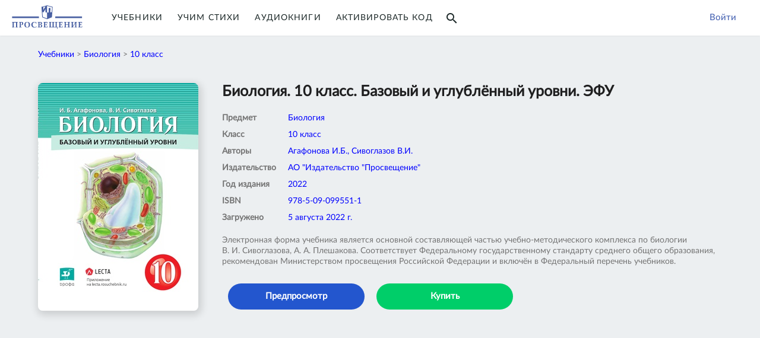

--- FILE ---
content_type: text/html; charset=utf-8
request_url: https://media.prosv.ru/content/item/10545/
body_size: 3885
content:


<!DOCTYPE html>
<html class="no-js">
<head>

    <!-- Google Tag Manager -->
    <script>(function(w,d,s,l,i){w[l]=w[l]||[];w[l].push({'gtm.start':
    new Date().getTime(),event:'gtm.js'});var f=d.getElementsByTagName(s)[0],
    j=d.createElement(s),dl=l!='dataLayer'?'&l='+l:'';j.async=true;j.src=
    'https://www.googletagmanager.com/gtm.js?id='+i+dl;f.parentNode.insertBefore(j,f);
    })(window,document,'script','dataLayer','GTM-T3NFXRJ');</script>
    <!-- End Google Tag Manager -->
    
    <!-- Google Tag Manager -->
    <script>(function(w,d,s,l,i){w[l]=w[l]||[];w[l].push({'gtm.start':
            new Date().getTime(),event:'gtm.js'});var f=d.getElementsByTagName(s)[0],
        j=d.createElement(s),dl=l!='dataLayer'?'&l='+l:'';j.async=true;
        j.src='https://www.googletagmanager.com/gtm.js?id='+i+dl;
        f.parentNode.insertBefore(j,f);})(window,document,'script','dataLayer','GTM-MZXHZFP');
    </script>
    <!-- Google Tag Manager -->
    

    <meta charset="utf-8"/>
    <title>
        
            
        
    </title>
    <meta name="description" content=""/>
    <meta name="viewport" content="width=device-width, initial-scale=1.0, maximum-scale=1.0, user-scalable=no" />

    <link href="https://fonts.googleapis.com/icon?family=Material+Icons" rel="stylesheet">
    <link rel="stylesheet" href="/static/css/materialize.min.css" type="text/css"/>
    <link rel="stylesheet" href="/static/css/media.css" type="text/css"/>

    

<link rel="apple-touch-icon" sizes="57x57" href="/static/favicons/apple-icon-57x57.png">
<link rel="apple-touch-icon" sizes="60x60" href="/static/favicons/apple-icon-60x60.png">
<link rel="apple-touch-icon" sizes="72x72" href="/static/favicons/apple-icon-72x72.png">
<link rel="apple-touch-icon" sizes="76x76" href="/static/favicons/apple-icon-76x76.png">
<link rel="apple-touch-icon" sizes="114x114" href="/static/favicons/apple-icon-114x114.png">
<link rel="apple-touch-icon" sizes="120x120" href="/static/favicons/apple-icon-120x120.png">
<link rel="apple-touch-icon" sizes="144x144" href="/static/favicons/apple-icon-144x144.png">
<link rel="apple-touch-icon" sizes="152x152" href="/static/favicons/apple-icon-152x152.png">
<link rel="apple-touch-icon" sizes="180x180" href="/static/favicons/apple-icon-180x180.png">
<link rel="icon" type="image/png" sizes="192x192"  href="/static/favicons/android-icon-192x192.png">
<link rel="icon" type="image/png" sizes="32x32" href="/static/favicons/favicon-32x32.png">
<link rel="icon" type="image/png" sizes="96x96" href="/static/favicons/favicon-96x96.png">
<link rel="icon" type="image/png" sizes="16x16" href="/static/favicons/favicon-16x16.png">

<meta name="msapplication-TileColor" content="#ffffff">
<meta name="msapplication-TileImage" content="/static/favicons/ms-icon-144x144.png">
<meta name="theme-color" content="#ffffff">


    
    
</head>

<body class="" oncopy="return false;" oncut="return false;" oncontextmenu="return false;">


<!-- Google Tag Manager (noscript) -->
<noscript><iframe src="https://www.googletagmanager.com/ns.html?id=GTM-T3NFXRJ"
height="0" width="0" style="display:none;visibility:hidden"></iframe></noscript>
<!-- End Google Tag Manager (noscript) -->

    <!-- Google Tag Manager (noscript) -->
    <noscript>
        <iframe src="https://www.googletagmanager.com/ns.html?id=GTM-MZXHZFP"
                height="0" width="0" style="display:none;visibility:hidden">

        </iframe>
    </noscript>
    <!-- End Google Tag Manager (noscript) -->




    


<header class="navbar-fixed">
    <div class="header_print_logo"><img src="/static/img/prosv_main.svg"></div>
    <div class="header_holder">
        <a href="/">
            <img class="header_logo" src="/static/img/prosv_main.svg">
        </a>
        <div class="header_menu">

            

            <a href="/content/" class="header_menu_item active">Учебники</a>
            <a href="/audiopoem/" class="header_menu_item active">Учим Стихи</a>


            
                <a href="/content/?type=A" class="header_menu_item active">Аудиокниги</a>
                
                    <a href="/oauth/login/id/?next=/content/" class="header_menu_item active">Активировать код</a>
                
                <a href="/content/search/" class="header_menu_item active"><i class="material-icons" style="line-height: 0;position: absolute;top: 9px;">search</i></a>
            

        </div>
        <style>
.avatarComponent {
    border-radius: 50%;
    background: no-repeat 50% #929292;
    background-size: cover;
}

.svgIconComponent {
    line-height: 0;
}

.userMenuComponent {
    height: 100%;
    position: absolute;
    max-width: 300px;
    right: 20px;
    -webkit-font-smoothing: antialiased;
    -moz-osx-font-smoothing: grayscale;
    background: white;
}

.userMenuComponent > .handle {
	display: flex;
	align-items: center;
	color: #2356ce;
	height: 100%;
	padding: 20px;
	position: relative;
	z-index: 1000;
	cursor: pointer;
}

.userMenuComponent > .handle > .icon {
	margin-right: 10px;
	position: relative;
	top: -1px;
}

.userMenuComponent > .handle > .name {
	font-size: 14px;
	line-height: 20px;
	letter-spacing: 0.08em;
	white-space: nowrap;
	overflow: hidden;
	text-overflow: ellipsis;
}

@media only screen and (max-width: 600px) {
    .userMenuComponent > .handle > .name {
        display: none;
    }
}

.userMenuComponent > .handle > .triangle {
	margin-left: 10px;
	position: relative;
	top: -1px;
}

.userMenuComponent > .menu {
	position: absolute;
	top: 0;
	right: 0;
	width: fit-content;
	min-width: 100%;
	display: none;
	z-index: 1000;
}

.userMenuComponent > .menu > .items {
	margin-top: 60px;
	background-color: #fff;
	border-radius: 0px 0px 8px 8px;
	text-transform: uppercase;
	font-size: 12px;
	line-height: 40px;
	letter-spacing: 0.08em;
	color: #333;
	white-space: nowrap;
}

.userMenuComponent > .menu > .items > .item > .link {
	padding: 0 20px;
	display: block;
	cursor: pointer;
	text-decoration: none;
}

.userMenuComponent > .menu > .items > .item:hover {
	background-color: rgba(0, 0, 0, 0.05);
}

.userMenuComponent._opened > .menu {
	display: block;
	box-shadow: 0px 4px 10px rgba(0, 0, 0, 0.1);
    background: white;
    border-radius: 10px;
}
</style>


<div class="userMenuComponent user">
    
    <div class="handle">
        <div class="login"><a href="/accounts/login/?next=/content/">Войти</a></div>
    </div>
    
</div>

<script>
const userMenu = document.getElementsByClassName('userMenuComponent')[0];

function hideOnClickOutside(element) {
    const outsideClickListener = event => {
        if (!element.contains(event.target) && event.target.closest('.userMenuComponent') === null) {
          element.classList.remove('_opened');
        }
    }
    document.addEventListener('click', outsideClickListener)
}

hideOnClickOutside(userMenu);
userMenu.addEventListener('click', function(){
    userMenu.classList.add('_opened');
})
</script>

    </div>
</header>

    <main>
        <article>
            

    <div class="prosvet-container">
        <span class="breadcrumb-light">
    
        <a href="/content/?type=B">Учебники</a> >

        
        <a href="/content/?type=B&subject=4">Биология</a> >
        
        
        <a href="/content/?type=B&subject=4&klass=10">10 класс</a>
        

    

</span>
        <div class="book_container">
            <div class="book_image_holder">
                
                    <img class="book_image" src="/media/original_images/cover-202-0156-01.jpg">
                
            </div>
            <div class="book_description_holder">
                <span class="book_title">Биология.  10 класс. Базовый и углублённый уровни. ЭФУ</span>
                
                <table class="book_table">
                    
                        <tr><td class="attr"><span class="book_attr">Предмет</span></td><td><span class="book_value">Биология</span></td></tr>
                    

                    
                        <tr><td class="attr"><span class="book_attr">Класс</span></td><td><span class="book_value">10 класс</span></td></tr>
                    

                    
                        <tr><td class="attr"><span class="book_attr">Авторы</span></td><td><span class="book_value">Агафонова И.Б., Сивоглазов В.И.</span></td></tr>
                    

                    

                    
                        <tr><td class="attr"><span class="book_attr">Издательство</span></td><td><span class="book_value">АО &quot;Издательство &quot;Просвещение&quot;</span></td></tr>
                    

                    
                        <tr><td class="attr"><span class="book_attr">Год&nbsp;издания</span></td><td><span class="book_value">2022</span></td></tr>
                    

                    
                        <tr><td class="attr"><span class="book_attr">ISBN</span></td><td><span class="book_value">978-5-09-099551-1</span></td></tr>
                    

                    
                        <tr><td class="attr"><span class="book_attr">Загружено</span></td><td><span class="book_value">5 августа 2022 г.</span></td></tr>
                    

                </table>

                

                
                    <span class="book_annotation">Электронная форма учебника является основной составляющей частью учебно-методического комплекса по биологии В. И. Сивоглазова, А. А. Плешакова. Соответствует Федеральному государственному стандарту среднего общего образования, рекомендован Министерством просвещения Российской Федерации и включён в Федеральный перечень учебников.</span>
                
                <br><br>
                <div class="item-buttons">

                
                    
                        <a id="bookPreviewButton" class="round-button color-blue" href="/content/item/reader/10545/" target="_blank">Предпросмотр</a>
                        
                        
                            
                                <a class="round-button color-green" href="/api/v1/shop_link_search?productSku=202-0156-01" target="_blank">Купить</a>
                            
                        
                    
                

                
                </div>
            </div>
        </div>

        

        

    </div>

    
    <div class="modal_bg modal_license">
        <div class="modal_fg">
            <div class="modal_close">&#x2715;</div>
            <div class="modal_title">Введите лицензионный код</div>
            <div class="modal_content">
                <div class="modal_body license-dialog">
                    <form onsubmit="return applyLicense();">
                    <input type="edit" name="code" class="license-input" id="license-input"/>
                    <span class="license-error">Ошибка кода</span>
                    <button class="round-button purple darken-4 modal_action license-apply" type="submit">
                        Применить
                    </button>
                    </form>
                </div>
            </div>
        </div>
    </div>

    <div class="modal_bg modal_license_activated">
        <div class="modal_fg">
            <div class="modal_close">&#x2715;</div>
            <div class="modal_title">Лицензионный код активирован</div>
            <div class="modal_content">
                <div class="modal_body license-dialog">
                    Доступны следующие материалы: <span class="license-activated-list"></span>
                    <button class="round-button purple darken-4 modal_action license-apply" onclick="document.location.reload(true);">
                        OK
                    </button>
                </div>
            </div>
        </div>
    </div>




            <div class="prosvet-container">
                <section class="section">
                    


    


                </section>
                <section class="section">
                    <div id="comments"></div>
                </section>
            </div>
        </article>
    </main>
    




    
























<script>
    const sdk = document.createElement('script');
    sdk.onload = function () {
        const api = new IdPState({
          redirectMethodOnFail: true
        });
        api.periodic(function (state) {
            
            state.track().yandexMetrica(56432026);
            

            const isAuthorizedOnID = state.authorized()

            
            const login = () => {
                window.location.href = '/oauth/login/id/?next=' + window.location.href;
            }

            if (isAuthorizedOnID) {
                login()
            }
            
        }, 10000);
    };
    
    sdk.src = 'https://id.prosv.ru/api/state.js';
    
    document.head.appendChild(sdk);
</script>
<script type="text/javascript" src="/static/js/materialize.min.js"></script>
<script type="text/javascript" src="https://cdnjs.cloudflare.com/polyfill/v3/polyfill.min.js?version=4.8.0&features=fetch%2CArray.from%2CURL"></script>
<script type="text/javascript" src="/static/js/media.js"></script>



</body>
</html>


--- FILE ---
content_type: text/css
request_url: https://media.prosv.ru/static/css/media.css
body_size: 7127
content:
/*@font-face {*/
/*    font-family: 'Lato';*/
/*    src: url('../landing/fonts/Lato-Regular.woff') format('woff'), url('../landing/fonts/Lato-Regular.eot') format('eot');*/
/*    font-weight: 400;*/
/*    font-style: normal;*/
/*    font-display: swap;*/
/*}*/

/*@font-face {*/
/*    font-family: 'Lato';*/
/*    src: url('../landing/fonts/latomedium.woff2') format('woff2'), url('../landing/fonts/latomedium.woff') format('woff'), url('../landing/fonts/latomedium.ttf') format('truetype');*/
/*    font-weight: 500;*/
/*    font-style: normal;*/
/*    font-display: swap;*/
/*}*/

/*@font-face {*/
/*    font-family: 'Lato';*/
/*    src: url('../landing/fonts/latobold.woff2') format('woff2'), url('../landing/fonts/latobold.woff') format('woff'), url('../landing/fonts/latobold.ttf') format('truetype');*/
/*    font-weight: 700;*/
/*    font-style: normal;*/
/*    font-display: swap;*/
/*}*/

/*@font-face {*/
/*    font-family: 'Lato';*/
/*    src: url('../landing/fonts/latoblack.woff2') format('woff2'), url('../landing/fonts/latoblack.woff') format('woff'), url('../landing/fonts/latoblack.ttf') format('truetype');*/
/*    font-weight: 900;*/
/*    font-style: normal;*/
/*    font-display: swap;*/
/*}*/

@font-face {
    font-family: 'Lato';
    src: url('../landing/fonts/Lato-Regular.eot');
    src: url('../landing/fonts/Lato-Regular.woff');
}


body {
    line-height: 1.2;
    font-family: Lato, sans-serif;
}

a {
    color: #3E5CAF;
}

h1 {
    font-size: 30px;
    font-weight: 700;
    color: #333;
    margin-top: 0px;
}

h1.top-header {
    margin-top: 1rem;
    margin-left: 0.6rem;
}

nav .prosvet-logo {
    margin-right: 0px;
    width: 218px;
    height: 37px;
    background: url(../img/prosv.svg);
    background-size: 216px 38px;
    color: transparent;
}

.prosvet-profile {
    width: 28px;
    height: 28px;
    color: transparent;
    background-image: url(../img/ic-profile.svg);
    background-size: 28px 28px;
    background-repeat: no-repeat;
    background-position: center;
}

.prosvet-profile-avatar {
    width: 35px;
    height: 35px;
    border-radius: 50%;
    margin-right: 10px;
    margin-left: 10px;
}

.prosvet-profile-avatar-icon {
    margin-top: 5px;
    margin-right: 5px;
}

nav .prosvet-nav {
    display: flex;
    justify-content: space-between;
}

nav .prosvet-navicon {
    margin: 0 18px;
}

nav .prosvet-search {
    width: 50%;
}

nav .prosvet-search form {
    width: 100%;
}

nav .prosvet-search .input-field {
    display: flex;
    align-items: center;
}

nav .prosvet-search form .input-field input[type=search] {
    margin-bottom: 3px;
    height: 67%;
    line-height: 100%;
    border-radius: 4px;
}

nav .prosvet-search .input-field input[type=search]:focus ~ .close {
    color: #fff;
}

main {
    padding-bottom: 2rem;
}

.row {
    margin-left: -0.75rem;
    margin-right: -0.75rem;
}

.section {
    padding-top: 0;
}

.spinner-layer {
    border-color: #3E5CAF;
}

.sidenav .collapsible-body > ul:not(.collapsible) > li.active, .sidenav.sidenav-fixed .collapsible-body > ul:not(.collapsible) > li.active {
    background-color: rgba(0, 0, 0, 0.1);
}

.sidenav .collapsible-body > ul:not(.collapsible) > li.active a, .sidenav.sidenav-fixed .collapsible-body > ul:not(.collapsible) > li.active a {
    color: black;
}

.sidenav li > a {
    font-size: 13px;
}

.prosvet-container {
    margin: 0 auto;
    max-width: 2000px;
    width: 90%;
}

.prosvet-container.small {
    max-width: 500px;
}

.prosvet-sidenav {
    width: 210px;
    display: flex;
    flex-direction: column;
    background: white;
}

.prosvet-sidenav .prosvet-logo {
    display: none;
}

.prosvet-sidenav li > a {
    padding-left: 16px;
}

.prosvet-sidenav li > a > i.list-icon {
    margin-right: 5px;
}

.prosvet-sidenav .aside-content {
    display: block;
    margin-left: 32px;
    margin-right: 32px;
}

.prosvet-sidenav .aside-main {
    flex: 1 0 auto;
}

.prosvet-sidenav .aside-footer {
    padding: 32px 32px 32px 16px;
    border-top: 1px solid #ddd;
}

.prosvet-sidenav .collapsible {
    padding-left: 0;
}

.prosvet-sidenav .collapsible-header {
    padding-left: 8px;
    padding-right: 8px;
}

.prosvet-sidenav .collapsible-header i {
    margin-right: 0;
}

.prosvet-sidenav .collapsible-body ul {
    padding-left: 0;
}

.prosvet-sidenav .collapsible-body li a {
    padding-left: 38px;
    padding-right: 8px;
}

.prosvet-card {
    width: 240px;
    border-radius: 4px;
}

.prosvet-card .card-image {
    height: 60%;
    border-radius: 4px 4px 0 0;
}

.prosvet-card .card-image video {
    display: block;
    width: 100%;
    height: 100%;
    border-radius: 2px 2px 0 0;
}

.prosvet-card .card-title {
    font-size: 16px;
}

.prosvet-card .card-content {
    padding-top: 8px;
    padding-left: 16px;
    padding-right: 16px;
}

.prosvet-card .badge {
    position: absolute;
    top: 10px;
    right: 0;
    font-weight: 300;
    font-size: 0.8rem;
    color: #fff;
    z-index: 1;
    border-radius: 4px 0px 0 4px;
}

.prosvet-card .date {
    margin-bottom: .4rem;
}

.prosvet-service-card {
    height: 220px;
    margin-left: 4px;
    max-width: 296px;
}

.prosvet-service-card-text {
    text-align: center;
}

.prosvet-service-card-image {
    height: 80% !important;
    background-position: center !important;
}

.prosvet-service-card-grey {
    background: #dbdbdb;
}

.login_button {
    padding: 5px;
    margin-right: 30px;
    height: 40px;
    display: flex;
    border: solid 1px #5f5f5f;
    border-radius: 3px;
    width: 105px;
}

.login_button a {
    float: left;
    line-height: 29px;
    color: #5f5f5f;
}

.login_button i {
    float: left;
    padding-right: 8px;
    line-height: 30px !important;
    width: 28px;
}

.spacer {
    font-weight: 900;
    margin: 0 .5rem;
}

.views {
    display: flex;
    align-items: flex-end;
    font-size: .9rem;
}

.rate {
    display: flex;
    align-items: center;
    font-size: .9rem;
}

.views i, .rate i:last-child {
    margin-right: .2rem;
}

.fav {
    display: flex;
    align-items: flex-end;
    cursor: pointer;
    color: black;
}

.fav i {
    position: relative;
}

.fav i .full, .fav i .empty {
    position: absolute;
    top: 3px;
    left: -1rem;
}

.fav i .full,
.fav.active i .empty {
    display: none;
}

.fav i .empty,
.fav.active i .full {
    display: inline-block;
}

.fav i .full {
    color: #d91700;
}

.rating-active {
    cursor: pointer;
    height: 1.1rem;
}

.rating-active:hover {
    color: #3E5CAF;
}

.rating-active i {
    font-size: 1.1rem;
}

.rating-active i .hover {
    opacity: 0;
    margin-left: -1.1rem;
}

.rating-active i .main {
    opacity: 1;
}

.rating-active:hover .main {
    opacity: 0;
}

.rating-active:hover .hover {
    opacity: 1;
}

.rating-active i:hover ~ i {
    color: #616161;
}

.rating-active i:hover ~ i .hover {
    opacity: 0;

}

.rating-active i:hover ~ i .main {
    opacity: 1;
}

.details-video {
    padding-top: 32px;
}

.details-training {
    position: relative;
    margin-bottom: 8px;
}

.details-training_btn {
    position: absolute;
    top: 50%;
    left: 50%;
    transform: translate(-50%, -50%);
}

.video-container.video-header {
    margin-top: 32px;
    margin-bottom: 8px;
}

.block-heading {
    margin-bottom: 2rem;
    color: #212121;
    font-size: 1.8rem;
}

.block-image {
    margin-bottom: 2rem;
}

.block-image img {
    width: 100%;
    height: auto;
}

.block-paragraph {
    font-size: 1.1rem;
}

.block-paragraph ul {
    margin-left: 36px;
}

.block-paragraph ul li {
    list-style-type: square;
}

.block-paragraph img.right {
    margin-left: 18px;
}

.block-paragraph img.left {
    margin-right: 18px;
}

.block-paragraph hr {
    border: 1px solid #ddd;
}

.richtext-image {
    max-width: 100%;
}

.row-one-card {
    height: calc(300px + 1.5rem);
    overflow: hidden;
}

.form {
    width: 100%;
    margin-top: 5rem;
}

.form .input-field label {
    font-size: 1.2rem;
}

.form .input-field input:not(.browser-default):focus:not([readonly]) {
    border-bottom: 1px solid #3E5CAF;
    -webkit-box-shadow: 0 1px 0 0 #3E5CAF;
    box-shadow: 0 1px 0 0 #3E5CAF;
}

.modal {
    max-width: 450px;
}

.modal-large {
    max-width: 800px;
}

.table-headers-bold > td {
    font-weight: bold;
}

.user-dropdown {
    transform: translateY(-8px);
}

.user-dropdown.dropdown-content li > span {
    color: #212121;
    cursor: default;
}

.user-dropdown.dropdown-content li > a {
    color: #3E5CAF;
}

.user-dropdown.dropdown-content li > a:hover {
    background-color: #ce93d8;
}


.carousel {
    border: 2px solid #ddd;
    border-radius: 4px;
    background-color: #fff;
    min-height: 480px;
    margin-bottom: 1rem;
}

.carousel .carousel-item .block-paragraph {
    margin: 0 1rem;
}

.carousel .carousel-item p {
    font-size: 1.1rem;
}

.carousel .indicators .indicator-item {
    background-color: #ddd;
}

.carousel .indicators .indicator-item.active {
    background-color: #3E5CAF;
}

.carousel .click-area {
    position: absolute;
    width: 50%;
    height: 100%;
    top: 0;
    cursor: pointer;
    opacity: 0.7;
    visibility: hidden;
}

.carousel .click-area.prev {
    left: 0;
    padding-left: 1rem;
}

.carousel .click-area.next {
    right: 0;
    padding-right: 1rem;
    justify-content: flex-end;
}

.carousel .fullscreen {
    position: absolute;
    right: 5px;
    bottom: 0;
    cursor: pointer;
    z-index: 1;
    color: #3E5CAF;
}

.carousel .fullscreen i {
    font-size: 300%;
}

.carousel .fullscreen:not(.active) i:nth-child(2) {
    display: none;
}

.carousel .fullscreen.active i:nth-child(1) {
    display: none;
}

.carousel.responsive {
    font-size: 100%;
}

.carousel.responsive .block-paragraph {
    font-size: 1.1em;
    margin: 1em;
}

.carousel.responsive .block-paragraph:first-child {
    margin-top: 2em;
}

.carousel.responsive .block-paragraph p,
.carousel.responsive .block-paragraph li {
    font-size: 1em;
    line-height: 1.3em;
}

.carousel.responsive .block-heading {
    font-size: 1.8em;
}

.carousel.responsive .richtext-image {
    max-width: 100%;
}

.chip:active {
    background: #ce93d8;
}

.page-filter {
    margin-right: 135px;
}

.page-filter .chip {
    cursor: pointer;
}


#comments {
}

#comments h5,
#comments h4 {
    font-size: 1rem;
    margin-top: 1rem;
}

#comments hr {
    border: 1px solid #3E5CAF;
}

#comments .comment {
    margin-top: 2rem;
}

#comments .media-body .comment {
    margin-top: 0;
}

#comments .media-body .comment .comment {
    margin-top: 1rem;
}

#comments .comment ~ hr {
    display: none;
}

#comments .comment .alert {
    background: #ce93d8;
    color: #fff;
    padding: 3px 8px;
    border-radius: 4px;
    margin-bottom: 8px;
}

#comments .comment .pull-right {
    float: right;
    margin-top: 0;
}

#comments fieldset {
    border: none;
    padding: 0 0 1rem;
}

#comments textarea {
    height: 6rem;
    padding: 0.5rem;
    border: 2px solid #ddd;
    border-radius: 4px;
}

#comments .form-group {
    margin-bottom: .8rem;
}

#comments .checkbox label {
    font-size: 1rem;
}

#comments .checkbox input {
    opacity: 1;
    position: relative;
    top: 1px;
}

#comments .help-block {
    font-size: .8rem;
    color: #f44336;
}

#comments .btn {
    background-color: #3E5CAF;
    margin-right: 8px;
}

#comments .btn:hover, #comments .btn:focus {
    background-color: #310073;
}

#comments .comment-tree {
    margin-top: 2rem;
    margin-bottom: 2rem;
}

#comments .media .media {
    margin-top: 1rem;
}

#comments .media .vtop {
    position: relative;
    top: -3px;
}

#comments .media-left {
    float: left;
    margin-right: 1rem;
}

#comments .media-body {
    overflow: hidden;
    margin-bottom: 1rem;
}

#comments .media-heading {
    margin: 0;
    font-size: 1rem;
}

#comments .media-heading span {
    font-weight: 500;
}


@media only screen and (max-width: 992px) {
    main {
        padding-left: 0;
    }

    .prosvet-sidenav {
        margin-top: 0;
    }
}

@media only screen and (min-width: 993px) {
    main {
        /*padding-left: 210px;*/
        transition: padding-left 0.3s;
    }

    .prosvet-logo {
        margin-left: -8px;
    }

    /*.prosvet-sidenav {*/
    /*    top: 65px;*/
    /*    height: 100%;*/
    /*}*/
}

@media only screen and (min-width: 601px) {

    .user-dropdown .show-on-small {
        display: none;
    }
}

@media only screen and (max-width: 340px) {
    .prosvet-sidenav {
        width: 100%;
    }

}

.file-description {
    padding: 13px;
    margin-top: 24px;
    display: block;
}

.prosvet-news-source {
    font-size: 12px;
    color: grey;
    font-style: italic;
}

.prosvet-news-image {
    float: right;
    border-radius: 5px;
}

.prosvet-news-card {
    height: 400px;
    margin-left: 4px;
    width: 300px;
    text-align: left;
}

.prosvet-news-card-title {
    font-size: 16px;
    color: black;
}

.prosvet-news-card-date {
    font-size: 14px;
    color: #a6a6a6;
    margin-top: 2px;
}

.prosvet-news-card-summary {
    font-size: 12px;
    color: gray;
    margin-top: 8px;
}

.total_subscription_cost {
    font-size: 20px;
    font-weight: bold;
}

.service-available {
    color: black;
}

.documentation-container {
    padding-left: 30px;
    padding-top: 10px;
    display: flex;
}

.documentation-menu {
    float: left;
    width: 220px;
    padding-top: 18px;
    padding-left: 10px;
    padding-bottom: 10px;
    margin-top: 20px;
    background-color: #f6f6f6;
    border-right: solid 3px darkgray;
    font-size: 12px;
    line-height: 22px;
}

.documentation-menu a {
    text-decoration: none;
    color: black;
}

.documentation-menu span {
    color: #757575;
    font-weight: bold;
}

.documentation-menu hr {
    margin-left: -10px;
}

.documentation-body {
    float: right;
    width: 100%;
    padding-left: 20px;
    padding-right: 20px;
}

.document-selected {
    color: #039be5 !important;
}

.dropdown-content li > span {
    color: #626262;
}

.col-6 {
    width: 50%;
    float: left;
    padding-right: 5%;
}

.col-12 {
    width: 100%;
    float: left;
}

.rich-text ul:not(.browser-default) > li {
    list-style-type: disc;
}

.rich-text ul:not(.browser-default) {
    padding-left: 18px;
}

@media only screen and (max-width: 600px) {
    .prosvet-card {
        width: 100% !important;
    }

    .col-6 {
        width: 100%;
        padding-left: 5%;
    }

    .col-12 {
        padding-left: 5%;
    }

    .book_container {
        display: block !important;
    }
}

.login-form {
    border: solid 1px lightgrey;
    padding: 20px;
    border-radius: 10px;
    padding-bottom: 50px;
}

.login-form-control {
    margin-top: 40px;
    font-weight: bold;
}

.login-title {
    font-size: 2rem;
    display: block;
}

.login-subtitle {
    font-size: 1.2rem;
    display: block;
    line-height: 30px;
}

.alert-substring {
    color: #F44336 !important;
    display: block;
    font-size: 12px;
}

.school-registration-link {
    font-size: 12px;
    margin-top: 10px;
}

.content_card_small {
    height: 250px!important;
}

.complect_content_card {
    height: 280px;
    position: relative;
    width: 240px;
    margin: .5rem 0 1rem 0;
}

.complect_content_card .complect_content_cover {
    height: 210px;
    position: relative;
    width: 210px;
    border-radius: 8px;

    -webkit-box-shadow: 0 4px 10px rgba(0, 0, 0, .08);
    box-shadow: 0 4px 10px rgba(0, 0, 0, .08);
}

.complect_content_card:hover .complect_content_cover:hover {
    -webkit-box-shadow: 0 4px 10px rgba(0, 0, 0, .16);
    box-shadow: 0 4px 10px rgba(0, 0, 0, .16);
}

.content_card {
    height: 350px;
    position: relative;
    width: 240px;
    margin: .5rem 0 1rem 0;
}

.content_card .content_cover {
    height: 280px;
    position: relative;
    width: 210px;
    border-radius: 8px;

    /*-webkit-box-shadow: 0 2px 2px 0 rgba(0,0,0,0.14);*/
    /*box-shadow: 0 2px 2px 0 rgba(0,0,0,0.14);*/
    -webkit-box-shadow: 0 4px 10px rgba(0, 0, 0, .08);
    box-shadow: 0 4px 10px rgba(0, 0, 0, .08);
}

.content_card:hover .content_cover:hover {
    -webkit-box-shadow: 0 4px 10px rgba(0, 0, 0, .16);
    box-shadow: 0 4px 10px rgba(0, 0, 0, .16);
}

.content_card_title {
    color: black;
    font-size: 13px;
    font-weight: 600;
    margin-top: 15px;
    display: block;
}

.content_card_subtitle {
    color: #6c6b6b;
    font-size: 12px;
    font-weight: 600;
    margin-top: 5px;
    display: block;
}

.content_card_fgos {
    top: 40px;
    left: 0;
    position: absolute;
}

.content_card_fgos img {
    max-width: 70px;
}

.content_card_favourite {
    top: 244px;
    left: 24px;
    position: absolute;
}

.content_card_innopolis {
    bottom: 75px;
    right: 41px;
    position: absolute;
}

.content_card_price_label {
    top: 200px;
    right: 70px;
    position: absolute;
    background-color: #2356ce;
    color: white;
    padding: 5px;
    border-radius: 7px;
    opacity: 0.8;
}


.content_card_title_limit {
    overflow: hidden;
    text-overflow: ellipsis;
    display: -webkit-box;
    -webkit-box-orient: vertical;
    -webkit-line-clamp: 2;
    line-height: 16px;
    max-height: 32px;
    max-width: 210px;
}

.content_card_badge {
    top: 250px;
    right: 30px;
    font-size: 12px;
    padding: 2px;
    font-weight: 500;
    position: absolute;
    color: white;
    background: red;
    border-bottom-left-radius: 3px;
    border-top-left-radius: 3px;
    opacity: 0.8;
}

.content_video {
    background-size: contain !important;
    background-repeat: no-repeat !important;
    background-position: center !important;
    background-color: black !important;
}

.book_container {
    display: flex;
    margin-top: 40px;
    margin-bottom: 40px;
}

.book_image_holder {
    flex-grow: 0;
    margin-right: 40px;
    position: relative;
}

.book_description_fgos {
    margin-bottom: 15px;
}

.book_description_fgos img {
    max-width: 90px;
}

.book_description_holder {
    flex-grow: 2;
}

.book_title {
    font-size: 25px;
    font-weight: 900;
    line-height: 30px;
}

.book_material_category {
    display: block;
    font-size: 14px;
    font-weight: 300;
    color: #747474;
    line-height: 25px;
}

.book_attr {
    color: #747474;
    font-size: 14px;
    font-weight: 600;
}

.book_value {
    color: blue;
    font-size: 14px;
    font-weight: 300;
}

.book_annotation {
    color: #747474;
    font-size: 14px;
    font-weight: 200;
}

.book_image {
    width: 270px;
    border-radius: 8px;
    -webkit-box-shadow: 2px 4px 13px 3px rgba(0, 0, 0, 0.14);;
    box-shadow: 2px 4px 13px 3px rgba(0, 0, 0, 0.14);;
}

.book_table tr {
    border-bottom: 0px !important;
}

.book_table td {
    padding: 5px 0px !important;
}

.book_table .attr {
    width: 1%;
    border-right: solid 20px transparent !important;
}

.book_table {
    margin-top: 15px;
    margin-bottom: 15px;
}

.breadcrumb-light a {
    color: blue;
}

.breadcrumb-light {
    font-size: 14px;
    font-weight: 300;
    margin-top: 20px;
    display: block;
    color: #747474;
}

/* header section  */

body {
    background-color: #eceff1;
}

.disable_overflow_y {
    overflow-y: hidden;
}

.header_holder {
    position: fixed;
    background-color: white;
    width: 100%;
    /*opacity: 0.95;*/
    height: 60px;
    /*-webkit-box-shadow: 3px 3px 12px 0px rgba(0, 0, 0, 0.1);*/
    /*box-shadow: 3px 3px 12px 0px rgba(0, 0, 0, 0.1);*/
    box-shadow: 0 1px 2px rgba(0,0,0,.05);
    -webkit-box-shadow: 0 1px 2px rgba(0,0,0,.05);
}

.header_side_menu {
    position: absolute;
    width: 150px;
    display: none;
    top: 20px;
    left: 8px;
}

.header_logo {
    height: 40px;
    display: inline-block;
    position: absolute;
    top: 9px;
    left: 20px;
}

.header_menu {
    position: absolute;
    left: 188px;
    top: 22px;
    font-size: 14px;
    font-weight: 400;
    font-family: Lato, sans-serif;
    letter-spacing: .08em;
    text-transform: uppercase;
    -webkit-font-smoothing: antialiased;
    -moz-osx-font-smoothing: grayscale;
}

a.header_menu_item {
    color: #819090;
    margin-right: 20px;
}

a.header_menu_item.active {
    color: #1d2929;
}

.header_user {
    position: absolute;
    right: 18px;
    top: 15px;
    font-weight: 500;
    font-size: 16px;
}

@media only screen and (max-width: 993px) {
    .header_side_menu {
        display: inline-block;
    }

    .header_menu {
        display: none;
    }

    aside {
        display: none;
    }
}

@media only screen and (min-width: 994px) {
    .sidenav {
        display: none;
    }
}

.header_user_name {
    position: absolute;
    right: 55px;
    top: 6px;
}

.chip:focus {
    background-color: #3E5CAF !important;
}

.chip:active {
    background: #3E5CAF !important;
    color: white;
}

.side_menu_item {
    display: block;
    font-weight: 600;
    font-size: 18px;
    line-height: 20px;
    margin: 14px;
    color: rgba(0, 0, 0, 0.6);
}

.side_menu_close {
    font-weight: 200;
    font-size: 31px;
    color: rgba(0, 0, 0, 0.6);
    margin: 14px;
    display: block;
}

.filter-spcial-icon {
    font-size: 14px;
}

.round-button {
    color: white;
    border-radius: 50px;
    border: 0;
    margin: 10px;
    width: 230px;
    padding: 12px;
    display: -webkit-box;
    display: -ms-flexbox;
    display: flex;
    -webkit-box-align: center;
    -ms-flex-align: center;
    align-items: center;
    -webkit-box-pack: center;
    -ms-flex-pack: center;
    justify-content: center;
    font-weight: 700;
    white-space: nowrap;
    line-height: 20px;
    cursor: pointer;
}

.round-button.short {
    width: 140px;
}

.round-button.long {
    width: 300px;
}

.open-button {
    color: white;
    background-color: #0D47A1;
    border-radius: 50px;
    border: 0;
    /* margin: 10px; */
    width: 159px;
    padding: 12px;
    display: -webkit-box;
    display: -ms-flexbox;
    display: flex;
    -webkit-box-align: center;
    -ms-flex-align: center;
    align-items: center;
    -webkit-box-pack: center;
    -ms-flex-pack: center;
    justify-content: center;
    font-weight: 700;
    white-space: nowrap;
    line-height: 20px;
    cursor: pointer;
    top: 124px;
    left: 26px;
    opacity: 0.9;
    position: absolute;
}

.modal_breadcrumb {
    padding-left: 10px;
    margin-bottom: 10px;
}

.round-button.color-blue {
    background-color: #2356ce;

}

.round-button.color-blue:hover {
    background-color: #4960a2;
}

.round-button.color-green {
    background-color: #00ce69;

}

.round-button.color-green:hover {
    background-color: #009b4e;
}

.round-button.color-gray {
    background-color: #333;

}

.round-button.color-gray:hover {
    background-color: #6f6f6f;
}

.round-button.color-red {
    background-color: #a83118;

}

.round-button.color-red:hover {
    background-color: #7e2a18;
}

.buttons-together {
    display: flex;
    flex-wrap: wrap;
}


.license-input {
    display: flex;
    font-size: 24px;
    width:100%;
    padding: 10px;
    color: #3E5CAF;
}
.license-error {
    font-size: 14px;
    color: red;
    width:100%;
    margin-top: 5px;
    display: none;
}
.license-dialog {
    flex-direction: column;
    padding-left: 10px;
}
.license-apply {
    margin-left: 0;
}

.modal_close {
    position: absolute;
    right: 12px;
    top: 12px;
    color: black;
    font-size: 24px;
    cursor: pointer;
}

.modal_bg {
    background-color: rgba(0, 0, 0, .6);
    position: fixed;
    top: 0;
    left: 0;
    right: 0;
    bottom: 0;
    z-index: 1050;
    overflow-x: hidden;
    overflow-y: auto;
    perspective: 500px;
    transition: opacity .4s ease;
}

.modal_fg {
    background: #fff;
    position: absolute;
    left: 50%;
    will-change: transform;
    width: 650px;
    padding: 50px 30px;
    top: 50%;
    -webkit-transform: translate(-50%, -50%);
    transform: translate(-50%, -50%);
    margin: 0px;
    -webkit-box-shadow: none;
    box-shadow: none;
    -webkit-transition: none;
    transition: none;
    max-width: 90vw;
    max-height: 80vh;
    border-radius: 20px;
}

.wide {
    width: 90%;
    max-height: initial;
    transform: translateX(-50%);
    top: 20px;
    margin-bottom: 20px;
}

.halfwide {
    width: 50%;
    max-height: initial;
    transform: translateX(-50%);
    top: 20px;
    margin-bottom: 20px;
}

.modal_title {
    font-size: 21px;
    font-weight: 600;
    margin-bottom: 15px;
    margin-left: 10px;
}

.modal_body {
    display: flex;
    flex-wrap: wrap;
}

.modal_action {
    float: left;
    white-space: normal;
    word-wrap: break-word;
}

.modal_publisher,
.modal_bank_button,
.modal_knowledge,
.modal_level,
.modal_bank_klass,
.modal_klass,
.modal_subject,
.modal_bank_subject,
.modal_license,
.modal_fpu,
.modal_license_activated,
.modal_content_type {
    display: none;
}

.modal_license_activated .purple.darken-4{
    background-color: #3E5CAF !important;
}

.item-buttons {
    display: flex;
    word-wrap: break-word;
}

.template-404 main {
    background-color: #EDEFF1;
}

.error-page-container {
  display: flex;
  flex-wrap: wrap;
  justify-content: center;
  align-items: center;
  padding: 50px 10px 50px;
}

.template-500 .error-page-container {
    transform: translateY(25%);
    grid-gap: 40px;
}

.template-404 .error-page-text {
    width: 45%;
}

.template-404 .error-page-banner {
    margin: 30px;
    width: 25%;
}

.error-page-container h2 {
    font-size: 30px;
}

.error-page-container p {
    font-size: 18px;
}

.error-page-banner img {
    max-width: 100%;
}

.search-body-404 {
    overflow-y: unset;
}

.search-bar-404 {
    display: flex;
    width: 100%;
    height: 50px;
    margin-top: 50px;
    grid-gap: 20px;
}

.search-bar-input-404 {
    flex-grow: 2;
    padding: 0 25px;
    border: none;
    border-radius: 50px!important;
}

.search-bar-button-404 {
    flex-grow: 1;
    height: 100%;
    background-color: #2356ce;
    color: white;
    border: none;
    font-weight: 700;
    border-radius: 50px!important;
    cursor: pointer;
}

.search-bar-button-404:hover {
    background-color: #4960a2;
}

@media only screen and (max-width: 600px) {
    nav .prosvet-search {
        width: 100%;
    }

    .prosvet-sidenav {
        width: 270px;
    }

    .prosvet-sidenav .prosvet-logo {
        display: block;
        width: calc(234px * 0.8);
        height: calc(36px * 0.8);
        background-size: calc(234px * 0.8) calc(36px * 0.8);
    }

    .prosvet-card {
        width: 100%;
    }

    .row .col {
        /*float: none;*/
        min-width: 158px;
    }

    .documentation-menu {
        display: none;
    }

    .modal_fg_wide {
        background: #fff;
        position: absolute;
        left: 5%;
        top: 2%;
        will-change: transform;
        padding: 50px 30px;

        -webkit-transform: initial;
        transform: initial;

        margin: 0;
        -webkit-box-shadow: none;
        box-shadow: none;
        -webkit-transition: none;
        transition: none;
        max-width: 90vw;
        border-radius: 20px;
        max-height: inherit;
    }

    .round-button {
        width: 100%!important;
        margin: initial;
        margin-bottom: 10px;
        margin-top: 10px;
    }

    .wide {
        max-height: inherit;
         -webkit-transform: inherit;
        transform: translateX(-50%);
        top: 2%;
    }

    .halfwide {
        max-height: inherit;
        -webkit-transform: inherit;
        transform: translateX(-50%);
        top: 2%;
        width: 90%;
    }

    .content_card_badge {
        right: 0;
        top: 182px;
    }

    .content_card .content_cover {
        width: 158px;
        height: 211px;
    }

    .content_card {
        width: 158px;
        height: 290px;
    }

    .content_card_favourite {
        top: 173px;
    }

    .template-404 .error-page-text,
    .template-404 .error-page-banner {
        width: 100%;
    }
    
}

.header_print_logo {
    display: none;
}
@media print {
    .header_holder {
        display: none;
    }
    .header_print_logo {
        position: fixed;
        display: block;
        width:100px;
        height: 100px;
        top:0px;
        left:10px;
    }
}


.pdf-download-card {
    display: inline-block;
}

.pdf-download-img {

}

.pdf-download-name {
    overflow: hidden;
    text-overflow: ellipsis;
    display: -webkit-box;
    -webkit-box-orient: vertical;
    -webkit-line-clamp: 2;
    line-height: 16px;
    max-height: 32px;
    max-width: 210px;
}

.pdf-download-bolder {
    color: black;
    font-size: 13px;
    font-weight: 600;
    margin-top: 15px;
}

.pdf-download-light {
    color: #6c6b6b;
    font-size: 12px;
    font-weight: 600;
    margin-top: 5px;
}

--- FILE ---
content_type: application/javascript
request_url: https://id.prosv.ru/api/state.js
body_size: 9722
content:
(function(z){var G=function(){function h(a){a=a||{};this._checked=!1;this._token=this._method=null;this._state={actual:null,former:null};this._helper=new A(a);this._location=new this._helper.location;this._storage=new x(this._location,this._helper);this._session=new B(new C("https:"===this._location.protocol,this._helper),this._location,this._helper);this._controller=new k({params:a||{},helper:this._helper,location:this._location,session:this._session})}var p=function(){function a(c,e){this._data=
c;this._method=e}a.prototype.valid=function(){return"redirect"===this._method||"storage"===this._method?!0:this._data.state.hasOwnProperty("acted")&&null!==this._data.state.acted};a.prototype.data=function(){return this._data};a.prototype.state=function(){return this._data.state};a.prototype.token=function(){return this._data.state.token};a.prototype.method=function(){return this._method};return a}(),k=function(){function a(d){this._helper=d.helper;this._session=d.session;this._frame=new c(d.location,
this._helper,d.params.hasOwnProperty("frameParametersViaUrl")&&!0===d.params.frameParametersViaUrl);this._redirect=null;d.params.hasOwnProperty("redirectMethodOnFail")&&!0===d.params.redirectMethodOnFail&&(this._redirect=new e(d.location,this._helper,d.params.hasOwnProperty("redirectParameterName")?d.params.redirectParameterName:null));this._st_lifetime=d.params.hasOwnProperty("stateTokenLifetime")&&this._helper.isInteger(d.params.stateTokenLifetime)?d.params.stateTokenLifetime:172800}var c=function(){function d(f,
l,n){this._helper=l;this._location=f;this._params_vu=n;this._path=this._instance=this._id=null}d.prototype._construct=function(){this._path=this._location.path+"/state.html";this._id=this._helper.uuid(!0);this._instance=this._helper.uuid()};var g=function(f){var l={width:"1px",height:"1px",border:"0px",clip:"rect(0 0 0 0)",padding:"0px",margin:"-1px",position:"absolute",overflow:"hidden"};Object.keys(l).forEach(function(n){f.style[n]=l[n]});return f};d.prototype._make=function(f){var l={instance:this._instance};
Object.keys(f).forEach(function(m){!1===l.hasOwnProperty(m)&&(l[m]=f[m])});this._helper.debug().enabled()&&(l.debug="true");var n=new t(this._path),q=document.createElement("iframe");q.setAttribute("id",this._id);switch(this._params_vu){case !0:Object.keys(l).forEach(function(m){n.addParameter(m,l[m])});break;case !1:q.setAttribute("name",this._helper.serialize(l))}q.setAttribute("src",n.get());this._helper.debug().info("Frame added",{id:this._id,parameters:l});return q};d.prototype.add=function(f){this._construct();
f=f||{};f=this._make(f);document.body.appendChild(g(f))};d.prototype.remove=function(){var f=document.getElementById(this._id);f&&(f.parentElement.removeChild(f),this._helper.debug().info("Frame removed",{id:this._id}))};d.prototype.checkEvent=function(f){var l=f.origin,n=document.createElement("a");n.href=l;return-1<this._path.indexOf("://"+n.hostname+"/")&&f.data&&f.data.hasOwnProperty("state")&&f.data.hasOwnProperty("instance")&&f.data.instance===this._instance};d.prototype.castMessage=function(f){f.hasOwnProperty("instance")&&
delete f.instance;return f};return d}(),e=function(){function d(g,f,l){this._location=g;this._helper=f;this._parameter=l||"_idp_state"}d.prototype._get_result=function(){return(new t(window.location)).parameter(this._parameter)};d.prototype.message=function(){var g=null,f=this._get_result();f&&(g=this._helper.unserialize(f));return g};d.prototype.exit=function(){var g=new t(this._location.path+"/state.html"),f={expect:"state","return":window.location.href,parameter:this._parameter};this._helper.debug().enabled()&&
(f.debug="true");Object.keys(f).forEach(function(n){g.addParameter(n,f[n])});var l=g.get();this._helper.debug().info("Redirect to",l);window.location.href=l};d.prototype.cleanUpUrl=function(){var g=new t(window.location);g.removeParameter(this._parameter);history.pushState({},null,g.get());this._helper.debug().info("Url parameter removed",this._parameter)};return d}();a.prototype._from_redirect=function(){var d=null;if(this._redirect){var g=this._redirect.message();g&&(d=g,this._helper.debug().notice("State found inside url",
g),this._redirect.cleanUpUrl())}return d};a.prototype._token_expires=function(d){d=d.data();var g=this._helper.time()+this._st_lifetime;this._helper.isObject(d.state.actual)&&d.state.actual.expires<g&&(g=d.state.actual.expires);return g};a.prototype._process=function(d,g,f){var l=this,n=this._helper.debug();d=this._frame.castMessage(d);var q=new p(d,g);q.valid()?(n.notice("Message is valid",d),d=this._session.cache(),d.token(q.token(),this._token_expires(q)),d.message(q.data()),f(q)):(n.warning("Message is invalid",
d),n.info("Remote will be requested"),l._session.remote().get(function(m){n.info("Remote data received",m);if(m)return n.notice("Satisfactory result"),q=new p(m,"storage"),f(q);if(l._redirect)return l._redirect.exit();n.error("Unpredictable result");return f(q)}))};a.prototype.onReady=function(d){this._helper.debug().info("IdPState.ready() called");var g=this._from_redirect();if(g)return this._process(g,"redirect",d);var f=this;f._frame.add();var l=function(n){f._frame.checkEvent(n)&&(f._helper.unbindEvent(window,
"message",l),f._frame.remove(),f._process(n.data,"frame",d))};f._helper.bindEvent(window,"message",l)};a.prototype.onPeriodic=function(d,g){this._helper.debug().info("IdPState.periodic() called");var f=this._from_redirect();f&&(this._redirect=null,this._process(f,"redirect",d));var l=this;l._frame.add({interval:parseInt(g)});l._helper.bindEvent(window,"message",function(n){l._frame.checkEvent(n)&&l._process(n.data,"frame",d)})};return a}(),b=function(a){!1===a.inFrame()&&a.bindEvent(document,"DOMContentLoaded",
function(){var c=document.getElementById("idp-state-frame-body");null!==c&&c.removeAttribute("style")})};h.prototype.throwJwt=function(a,c){var e=this,d={};if(this._helper.isObject(c)){var g=["parameter","default"];Object.keys(g).forEach(function(l){c.hasOwnProperty(g[l])&&e._helper.isString(c[g[l]])&&0<c[g[l]].length&&(d[g[l]]=c[g[l]])})}var f=new t(this._location.path+"/state.html");f.addParameter("expect","jwt");f.addParameter("return",a);Object.keys(d).forEach(function(l){f.addParameter(l,d[l])});
window.location.href=f.get()};h.prototype.payload=function(){var a=this,c=this._helper.debug(),e=new t(window.location),d=e.parameter("return");switch(!0){case null!==d:d=decodeURIComponent(d);"true"===e.parameter("debug")&&c.enabled(!0);this._session.message(function(m){c.info("Payload redirect",{url:d,message:m});var r=e.parameter("parameter");null===r&&(r="value");try{var u=new t(d),D=u.addParameter,v="",w=e.parameter("expect");null===w&&(w="state");switch(w){case "state":v=a._helper.serialize(m);
break;case "jwt":if(m.hasOwnProperty("state")&&a._helper.isObject(m.state)&&m.state.hasOwnProperty("actual")&&a._helper.isObject(m.state.actual)&&m.state.actual.hasOwnProperty("jwt")){var y=m.state.actual.jwt;null!==y&&(v=y)}break;default:throw Error("Invalid expected type");}D.call(u,r,v);window.location.href=u.get()}catch(H){b(a._helper)}},!0);break;default:b(this._helper);var g=null,f=function(m){if(window.hasOwnProperty("name")&&""!==window.name){if(null===g)try{g=a._helper.unserialize(window.name)}catch(r){g=
{}}if(a._helper.isObject(g)&&g.hasOwnProperty(m))return g[m]}return e.parameter(m)};"true"===f("debug")&&c.enabled(!0);var l=f("instance"),n=function(){var m=!0;if(""!==document.referrer){m=e.hostname().split(".").reverse();var r=new t(document.referrer);r=r.hostname().split(".").reverse();m=m[0]===r[0]&&m[1]===r[1]}return m},q=function(){a._session.message(function(m){m.instance=l;c.info("Payload frame message",m);window.parent.postMessage(m,"*")},n())};f=parseInt(f("interval"));0<f&&setInterval(q,
f);q()}};h.prototype._set_parameters=function(a){var c=this,e=a.state();Object.keys(c._state).forEach(function(d){e.hasOwnProperty(d)&&(c._state[d]=e[d]?new E(e[d]):null)});this._checked=a.valid();this._method=a.method();this._token=a.token();this._storage.token(this._token)};h.prototype.ready=function(a){var c=this,e=this._helper.debug();if(this._helper.isBot())e.error("Robot detected, process stopped");else c._controller.onReady(function(d){c._set_parameters(d);a(c);e.info("Callback fired",{authorized:c.authorized()})})};
h.prototype.periodic=function(a,c){var e=this,d=this._helper.debug();if(this._helper.isBot())d.error("Robot detected, process stopped");else e._controller.onPeriodic(function(g){e._set_parameters(g);a(e);d.info("Callback fired",{authorized:e.authorized()})},c)};h.prototype.storage=function(){return this._storage};h.prototype.token=function(){return this._token};h.prototype.method=function(){return this._method};h.prototype.authorized=function(){return!1===this._checked||this._helper.inFrame()?null:
null!==this._state.actual};h.prototype.actual=function(){return this._state.actual};h.prototype.former=function(){return this._state.former};h.prototype.session=function(){return this._session};h.prototype.track=function(a){return new F(this,a||!1)};return h}(),A=function(){function h(b){b=b||{};this._debug=new p;this._events=new k(this);b.hasOwnProperty("debug")&&this._debug.enabled(!0===b.debug)}var p=function(){function b(){this._enabled=!1}b.prototype.enabled=function(c){void 0!==c&&(this._enabled=
c);return this._enabled};var a=function(){var c={undefined:"Undefined","boolean":"Boolean",number:"Number",string:"String","function":"Function",Undefined:"Undefined",Null:"Null",Boolean:"Boolean",Number:"Number",String:"String",Array:"Array"};return function(e){var d;if(null===e)return"Null";if(void 0===e)return"Undefined";if(d=c[typeof e])return d;d={}.toString.call(e).slice(8,-1);return c[d]||(e instanceof Array?"Array":e.propertyIsEnumerable(0)&&void 0!==e.length?"Array":"Object")}}();b.prototype._send_message=
function(c,e,d){if(this._enabled){switch(a(d)){case "Boolean":case "Number":d=d.toString();break;case "String":d='"'+d+'"';break;case "Array":d="["+d.toString()+"]";break;case "Object":d=JSON.stringify(d);break;case "Null":d="null";break;default:d=null}console.log("[IdPState] "+c+": "+e+(null!==d?", value = "+d:""))}};b.prototype.info=function(c,e){this._send_message("Info",c,e)};b.prototype.notice=function(c,e){this._send_message("Notice",c,e)};b.prototype.warning=function(c,e){this._send_message("Warning",
c,e)};b.prototype.error=function(c,e){this._send_message("Error",c,e)};return b}(),k=function(){function b(a){this._helper=a;this._callbacks={focus:[],blur:[]};!1===this._helper.inFrame()&&this._listen()}b.prototype._listen=function(){var a=this;this._helper.bindEvent(document,"visibilitychange",function(){switch(document.visibilityState){case "visible":a._fire("focus");break;case "hidden":a._fire("blur")}})};b.prototype._fire=function(a){var c=this;this._helper.debug().info("Window event triggered",
a);Object.keys(c._callbacks[a]).forEach(function(e){c._callbacks[a][e]()})};b.prototype.focus=function(a){this._callbacks.focus.push(a)};b.prototype.blur=function(a){this._callbacks.blur.push(a)};return b}();h.prototype.debug=function(){return this._debug};h.prototype.events=function(){return this._events};h.prototype.time=function(){return Math.floor(Date.now()/1E3)};h.prototype.uuid=function(b){var a="xxxxxxxx-xxxx-4xxx-yxxx-xxxxxxxxxxxx";b&&(a=function(c,e,d){return c.substring(0,e)+d+c.substring(e+
1)}(a,0,this.token(1,"abcdef")));return a.replace(/[xy]/g,function(c){var e=16*Math.random()|0;return("x"===c?e:e&3|8).toString(16)})};h.prototype.token=function(b,a){var c="";b=b||32;a=a||"abcdefghijklmnopqrstuvwxyz0123456789";for(var e=a.length,d=0;d<b;)c+=a.charAt(Math.floor(Math.random()*e)),d+=1;return c};h.prototype.serialize=function(b){return btoa(JSON.stringify(b))};h.prototype.unserialize=function(b){return JSON.parse(atob(b))};h.prototype.ajax=function(b,a,c,e){var d=new XMLHttpRequest;
d.onreadystatechange=function(){if(d.readyState===XMLHttpRequest.DONE&&200===d.status){var g=JSON.parse(d.responseText);g.hasOwnProperty("error")&&(null===g.error&&"function"===typeof c&&c(g.result),null!==g.error&&"function"===typeof e&&e(g.error.message,g.error.code))}};d.open("POST",b,!0);d.setRequestHeader("Content-Type","text/plain");d.send(JSON.stringify(a))};h.prototype.location=function(){var b;a:{try{null()}catch(a){if(a.stack&&(b=/(http[s]?:\/\/.*):\d+:\d+/m.exec(a.stack))&&1<b.length){b=
b[1];break a}b=0<document.scripts.length?document.scripts[document.scripts.length-1].src:"";0<b.length&&0>b.indexOf("://")&&"/"!==b.substring(0,1)&&(b=location.protocol+"//"+location.host+"/"+b);break a}b=void 0}this.file=b;this.path=function(a){return(a=/^(.*\/)[a-z0-9 -_]+\.[a-z]+(\?.*)?$/i.exec(a))&&1<a.length?a[1].slice(0,-1):null}(this.file);this.host=function(a){var c=document.createElement("a");c.href=a;return c.hostname}(this.file);this.protocol=function(a){var c=document.createElement("a");
c.href=a;return c.protocol}(this.file)};h.prototype.bindEvent=function(b,a,c){b.addEventListener?b.addEventListener(a,c):b.attachEvent&&b.attachEvent("on"+a,c)};h.prototype.unbindEvent=function(b,a,c){b.removeEventListener?b.removeEventListener(a,c):b.detachEvent&&b.detachEvent("on"+a,c)};h.prototype.isBot=function(){var b=[" daum[ /]"," deusu/"," yadirectfetcher","(?:^|[^g])news(?!sapphire)","(?<! (?:channel/|google/))google(?!(app|/google| pixel))","(?<! cu)bots?(?:\\b|_)","(?<!(?:lib))http","(?<![hg]m)score",
"@[a-z][\\w-]+\\.","\\(\\)","\\.com\\b","\\btime/","^<","^[\\w \\.\\-\\(?:\\):]+(?:/v?\\d+(?:\\.\\d+)?(?:\\.\\d{1,10})*?)?(?:,|$)","^[^ ]{50,}$","^\\d+\\b","^\\w*search\\b","^\\w+/[\\w\\(\\)]*$","^active","^ad muncher","^amaya","^avsdevicesdk/","^biglotron","^bot","^bw/","^clamav[ /]","^client/","^cobweb/","^custom","^ddg[_-]android","^discourse","^dispatch/\\d","^downcast/","^duckduckgo","^facebook","^getright/","^gozilla/","^hobbit","^hotzonu","^hwcdn/","^jeode/","^jetty/","^jigsaw","^microsoft bits",
"^movabletype","^mozilla/5\\.0\\s[a-z\\.-]+$","^mozilla/\\d\\.\\d \\(compatible;?\\)$","^mozilla/\\d\\.\\d \\w*$","^navermailapp","^netsurf","^offline","^owler","^php","^postman","^python","^rank","^read","^reed","^rest","^rss","^snapchat","^space bison","^svn","^swcd ","^taringa","^thumbor/","^track","^valid","^w3c","^webbandit/","^webcopier","^wget","^whatsapp","^wordpress","^xenu link sleuth","^yahoo","^yandex","^zdm/\\d","^zoom marketplace/","^{{.*}}$","adscanner/","analyzer","archive","ask jeeves/teoma",
"bit\\.ly/","bluecoat drtr","browsex","burpcollaborator","capture","catch","check\\b","checker","chrome-lighthouse","chromeframe","classifier","cloudflare","convertify","crawl","cypress/","dareboost","datanyze","dejaclick","detect","dmbrowser","download","evc-batch/","exaleadcloudview","feed","firephp","functionize","gomezagent","headless","httrack","hubspot marketing grader","hydra","ibisbrowser","images","infrawatch","insight","inspect","iplabel","ips-agent","java(?!;)","jsjcw_scanner","library",
"linkcheck","mail\\.ru/","manager","measure","neustar wpm","node","nutch","offbyone","optimize","pageburst","pagespeed","parser","perl","phantomjs","pingdom","powermarks","preview","proxy","ptst[ /]\\d","reputation","resolver","retriever","rexx;","rigor","rss\\b","scanner\\.","scrape","server","sogou","sparkler/","speedcurve","spider","splash","statuscake","supercleaner","synapse","synthetic","tools","torrent","trace","transcoder","url","virtuoso","wappalyzer","webglance","webkit2png","whatcms/",
"zgrab"],a=/bot|crawl|http|lighthouse|scan|search|spider/i,c=null;try{c=new RegExp(b.join("|"),"i")}catch(e){c=a}return c.test(window.navigator.userAgent)};h.prototype.isInteger=function(b){if(isNaN(b))return!1;b=parseFloat(b);return(b|0)===b};h.prototype.isString=function(b){return"string"===typeof b||b instanceof String};h.prototype.isObject=function(b){return"object"===typeof b&&!Array.isArray(b)&&null!==b};h.prototype.inFrame=function(){try{return window.self!==window.top}catch(b){return!0}};
return h}(),B=function(){function h(b,a,c){this._storage=b;this._helper=c;this._cache=new k(this._storage,"--idp-state","--idp-token");this._clear_cache();this._remote=new p(a,this._cache,this._helper,"--idp-state");this._keys={actual:"_sa",former:"_sf",acted:"_sx",token:"_st"}}var p=function(){function b(a,c,e,d){this._cache=c;this._helper=e;this._key=d;this._remote=new x(a,this._helper);!1===this._helper.inFrame()&&this._cache_behavior()}b.prototype.key=function(){return this._key};b.prototype._cache_behavior=
function(){var a=this,c=this._helper.debug(),e=!1;this._helper.events().blur(function(){c.info("Window focus lost",window.location.href);e=!0});this._helper.events().focus(function(){c.info("Window focus restored",window.location.href);e&&(a._cache.purge(),c.notice("State cache cleared"),e=!1)})};b.prototype.get=function(a){var c=this._cache.token();if(c){var e=this,d=e._cache.message();if(d)return this._helper.debug().notice("Cached value given",d),a(d);this._remote.token(c);this._helper.debug().info("State token was set",
c);this._remote.get({key:this._key,success:function(g){null===g&&(g={state:{actual:null,former:null,acted:null,token:c}});e._cache.message(g);a(g)}})}else a()};b.prototype.set=function(a,c){if(a.hasOwnProperty("state")&&a.state.hasOwnProperty("token")){var e=this._cache.expires(a.state);if(e)return this._remote.token(a.state.token),this._remote.set({key:this._key,value:a,expires:e,success:c})}c&&c()};return b}(),k=function(){function b(c,e,d){this._storage=c;this._memory=new a;this._keys={state:e,
token:d}}var a=function(){function c(){this._data={}}c.prototype.set=function(e,d,g){this._data[e]={value:d,expires:g}};c.prototype.get=function(e){var d=null;if(this._data.hasOwnProperty(e)){var g=this._data[e];g.expires>Math.floor(Date.now()/1E3)?d=g.value:this.delete(e)}return d};c.prototype.delete=function(e){this._data.hasOwnProperty(e)&&delete this._data[e]};return c}();b.prototype._set=function(c,e,d){this._memory.set(c,e,d);return this._storage.set(c,e,d)};b.prototype._get=function(c){var e=
this._memory.get(c);null===e&&(e=this._storage.get(c));return e};b.prototype._delete=function(c){this._memory.delete(c);return this._storage.delete(c)};b.prototype.token=function(c,e){c=c||null;return"string"===typeof c?this._set(this._keys.token,c,e||null):this._get(this._keys.token)};b.prototype.message=function(c){switch("undefined"===typeof c){case !0:c=this._get(this._keys.state);break;default:c=this._set(this._keys.state,c,this.expires(c.state))}return c};b.prototype.purge=function(){this._delete(this._keys.state)};
b.prototype.expires=function(c){var e=null,d=["former","actual"];Object.keys(d).forEach(function(g){c.hasOwnProperty(d[g])&&null!==c[d[g]]&&c[d[g]].hasOwnProperty("expires")&&(e=c[d[g]].expires)});return e};return b}();h.prototype.cache=function(){return this._cache};h.prototype._clear_cache=function(){if(!1===this._helper.inFrame())if(document.referrer){var b=(new URL(document.referrer)).hostname,a=(new URL(window.location.href)).hostname;a!==b&&(this._cache.purge(),this._helper.debug().notice("State cache cleared, domains not match",
{current:a,previous:b}))}else this._cache.purge(),this._helper.debug().notice("State cache cleared, referrer missed")};h.prototype._cast_message=function(b,a,c){if(null===b.state.token){var e=this;this._helper.debug().warning("State token not exists");var d=function(f){e._helper.debug().notice("Attempt to recover state");e._helper.ajax("/api/state/recover",{key:e._remote.key()},function(l){null!==l&&(e._helper.debug().info("State received",l),l=JSON.parse(l));f(l)},function(l){e._helper.debug().error("An error occurred while recovering state",
l);f(null)})},g=function(f){var l=e._helper.token(32);e._helper.debug().notice("New state token generated",l);e._storage.set(e._keys.token,l);b.state.token=l;switch(!0){case null!==b.state.acted:e._remote_sync(function(){f(b)});break;default:f(b)}};switch(c){case !0:d(function(f){switch(!0){case e._helper.isObject(f):var l=[];Object.keys(e._keys).forEach(function(n){if(f.state.hasOwnProperty(n)){var q=e._keys[n],m=f.state[n];n="actual"===n&&e._helper.isObject(m)&&m.hasOwnProperty("expires")?m.expires:
null;e._storage.set(q,m,n);l.push(q)}});e._helper.debug().notice("Storage keys updated",l);a(f);break;default:g(a)}});break;default:g(a)}}else a(b)};h.prototype.message=function(b,a){a=a||!1;var c=this,e={state:{}};Object.keys(c._keys).forEach(function(d){e.state[d]=c._storage.get(c._keys[d])});this._cast_message(e,b,a)};h.prototype.signIn=function(b,a){a=a||null;this._storage.set(this._keys.acted,this._helper.time());this._storage.set(this._keys.actual,b,b.expires);var c=this._storage,e=c.set,d=
this._keys.former;delete b.jwt;e.call(c,d,b);this._remote_sync(a)};h.prototype.signOut=function(b){b=b||null;this._storage.set(this._keys.acted,this._helper.time());this._storage.delete(this._keys.actual);this._remote_sync(b)};h.prototype.touch=function(){var b=this,a=this._helper.time(),c=function(e,d,g){var f=b._storage.get(e);f&&(f.changed=d,b._storage.set(e,f,g?f.expires:null))};c(this._keys.actual,a,!0);c(this._keys.former,a,!1);this._storage.set(this._keys.acted,a);this._remote_sync(null)};
h.prototype.remote=function(){return this._remote};h.prototype._remote_sync=function(b){var a=this;this.message(function(c){a._remote.set(c,b);a._helper.debug().notice("Remote storage synchronized",c)})};return h}(),C=function(){function h(k,b){this._helper=b;this._perpetual=2147483647;this._drivers={cookie:new p(k)}}(function(){function k(b){this._helper=b;this._keys={value:"v",expires:"e"}}k.prototype.set=function(b,a,c){var e={};e[this._keys.value]=a;e[this._keys.expires]=c;localStorage.setItem(b,
JSON.stringify(e))};k.prototype.get=function(b){var a=null,c=localStorage.getItem(b);c&&(c=JSON.parse(c),c.hasOwnProperty(this._keys.value)&&c.hasOwnProperty(this._keys.expires)&&(c[this._keys.expires]>this._helper.time()?a=c[this._keys.value]:this.delete(b)));return a};k.prototype.delete=function(b){localStorage.removeItem(b)};return k})();var p=function(){function k(a){this._secure=a}var b=function(a){var c=new Date;c.setTime(1E3*a);return c.toUTCString()};k.prototype.set=function(a,c,e){var d=
{};d[a]=c;d.expires=b(e);d.path="/";var g=[];Object.keys(d).forEach(function(f){g.push(f+"="+d[f])});this._secure&&(g.push("SameSite=None"),g.push("Secure"));document.cookie=g.join("; ")};k.prototype.get=function(a){for(var c=decodeURIComponent(document.cookie).split(";"),e=0;e<c.length;e++){var d=c[e].trim();if(d.startsWith(a+"="))return d.substring(a.length+1)}return null};k.prototype.delete=function(a){this.set(a,"",1)};return k}();h.prototype.set=function(k,b,a){a=a||this._perpetual;b=this._helper.serialize(b);
var c=this;Object.keys(c._drivers).forEach(function(e){c._drivers[e].set(k,b,a)})};h.prototype.get=function(k){var b=null,a=this;Object.keys(a._drivers).forEach(function(c){(c=a._drivers[c].get(k))&&null===b&&(b=a._helper.unserialize(c))});return b};h.prototype.delete=function(k){var b=this;Object.keys(b._drivers).forEach(function(a){b._drivers[a].delete(k)})};h.prototype._ls_available=function(){try{if("undefined"!==typeof localStorage){var k=this._helper.token(),b=this._helper.uuid();try{return localStorage.setItem(k,
b),localStorage.getItem(k)===b?(localStorage.removeItem(k),!0):!1}catch(a){return!1}}else return!1}catch(a){return!1}};return h}(),x=function(){function h(b,a){this._location=b;this._helper=a;this._token=null}var p=function(){function b(a){this._success=k(a,"success");this._error=k(a,"error")}b.prototype.success=function(a){"function"===typeof this._success&&this._success(a)};b.prototype.error=function(a,c){"function"===typeof this._error&&this._error(a,c)};return b}(),k=function(b,a){return"object"===
typeof b&&b.hasOwnProperty(a)?b[a]:null};h.prototype.token=function(b){b=b||null;this._helper.isString(b)&&(this._token=b);return this._token};h.prototype._request=function(b,a,c,e){var d={};Object.keys(a).forEach(function(g){d[g]=a[g]});d.token=this._token;this._helper.ajax(this._location.path+"/state/storage/"+b,d,c,e)};h.prototype.set=function(b){var a=new p(b),c={key:k(b,"key"),value:k(b,"value")};(b=k(b,"expires"))&&(c.expires=b);this._request("set",c,function(e){a.success(e)},function(e,d){a.error(e,
d)})};h.prototype.get=function(b){var a=new p(b);b={key:k(b,"key")};this._request("get",b,function(c){var e=null;try{e=JSON.parse(c)}catch(d){e=c}a.success(e)},function(c,e){a.error(c,e)})};h.prototype.delete=function(b){var a=new p(b);b={key:k(b,"key")};this._request("delete",b,function(c){a.success(c)},function(c,e){a.error(c,e)})};return h}(),E=function(){function h(p){this._state=p}h.prototype.uuid=function(){return this._state.uuid};h.prototype.changed=function(){return this._state.changed};
h.prototype.expires=function(){return this._state.expires};h.prototype.jwt=function(){return this._state.hasOwnProperty("jwt")?this._state.jwt:null};return h}(),F=function(){function h(k,b){this._state=k;this._actual=b}h.prototype._get_actor=function(){var k=this._state.authorized()?this._state.actual().uuid():null;if(null===k&&!0!==this._actual){var b=this._state.former();b&&(k=b.uuid())}return k};var p=function(k){for(var b=[],a=0;a<k.length;a++)switch(!0){case !isNaN(parseFloat(k[a]))&&!isNaN(k[a]-
0):b.push(k[a]);break;case "string"===typeof k[a]||k[a]instanceof String:var c=k[a].trim();""!==c&&b.push(c)}return b};h.prototype.yandexMetrica=function(){var k=this._get_actor();if(k){var b=1,a=p(arguments),c=function(){"function"===typeof window.ym?Object.keys(a).forEach(function(e){try{ym(parseInt(a[e]),"params",{actor:k})}catch(d){b++,setTimeout(c,500*(b^2))}}):5>b&&(b++,setTimeout(c,500*(b^2)))};c()}};h.prototype.googleAnalytics=function(){var k=this._get_actor();k&&(window.dataLayer=window.dataLayer||
[],dataLayer.push({event:"authorized",actor:k}))};return h}(),t=function(){function h(p){this._value=new URL(p)}h.prototype.parameter=function(p){return this._value.searchParams.get(p)};h.prototype.addParameter=function(p,k){this._value.searchParams.set(p,k)};h.prototype.removeParameter=function(p){this._value.searchParams.delete(p)};h.prototype.hostname=function(){return this._value.hostname};h.prototype.get=function(){return this._value.toString()};return h}();z.IdPState=G})("object"===typeof exports&&
exports||this);

--- FILE ---
content_type: image/svg+xml
request_url: https://media.prosv.ru/static/img/prosv_main.svg
body_size: 1668
content:
<?xml version="1.0" encoding="utf-8"?>
<!-- Generator: Adobe Illustrator 18.1.1, SVG Export Plug-In . SVG Version: 6.00 Build 0)  -->
<svg version="1.1" id="Слой_1" xmlns="http://www.w3.org/2000/svg" xmlns:xlink="http://www.w3.org/1999/xlink" x="0px" y="0px"
	 viewBox="0 0 332.8 111.6" style="enable-background:new 0 0 332.8 111.6;" xml:space="preserve">
<polygon style="fill:#4960A2;" points="127.6,52.6 1.1,52.6 1.1,59.7 128,59.7 "/>
<polygon style="fill:#4960A2;" points="331.3,52.6 205.1,52.6 204.4,59.7 331.3,59.7 "/>
<polygon style="fill:#4960A2;" points="0,79.6 3.6,80.4 3.6,102 0,102.8 0,104.2 12.4,104.2 12.4,102.8 8.9,102 8.9,80.7 19.6,80.7 
	19.6,102 16,102.8 16,104.2 28.8,104.2 28.8,102.8 25.2,102 25.2,80.4 28.8,79.6 28.8,78.2 0,78.2 "/>
<path style="fill:#4960A2;" d="M46.2,78.2h-0.7H33.8v1.4l3.2,0.7V102l-3.2,0.7v1.4h11.7h1.4v-1.4l-1.4-0.4l-3.2-0.4v-8.9h2.1h1.1
	c5.3-0.4,8.2-2.8,8.2-8.2C53.7,80.4,50.5,78.2,46.2,78.2 M45.5,91.7h-1.8h-1.4V80h1.4c0.4,0,1.1,0,1.8,0.4c1.4,0.4,2.8,2.1,2.8,5.7
	C48.3,88.5,47.6,91,45.5,91.7"/>
<path style="fill:#4960A2;" d="M72.5,77.9h-0.3C63.6,77.9,59,82.5,59,91c0,8.9,4.6,13.5,13.2,13.5h0.3c8.2,0,13.2-4.6,13.2-13.5
	C85.7,82.5,81.1,77.9,72.5,77.9 M72.5,103.1h-0.3c-3.9-0.3-7.1-3.5-7.1-12.8c0-7.8,2.8-10.7,7.1-11c4.3,0.4,7.5,3.9,7.5,12.8
	C79.6,97.4,77.5,103.1,72.5,103.1"/>
<path style="fill:#4960A2;" d="M108.1,102.8c-6.4,0-10-6.1-10-11.7c0-6.4,3.2-11.4,8.5-11.4c4.3,0,7.1,2.5,7.8,6.8h1.4v-7.1h-1.8
	c-2.5-0.7-5.3-1.4-8.2-1.4c-7.5,0-13.9,3.9-13.9,12.8c0,8.5,5.7,13.9,13.9,13.9c6,0,8.2-1.4,10.7-2.5v-3.9h-0.7
	C114.8,101.3,111.3,102.8,108.1,102.8"/>
<path style="fill:#4960A2;" d="M136.5,90.7v-0.4c3.2-0.7,5.7-2.8,5.7-6c0-4.3-3.6-6-8.5-6h-11.7v1.4l3.2,0.7V102l-3.2,0.7v1.4h11.7
	h0.7c5,0,8.9-2.5,8.9-6.8C143.3,92.8,140.8,91,136.5,90.7 M130.5,80c1.1,0,2.1,0,3.2,0.4c1.8,0.4,2.8,1.8,2.8,4.6
	c0,2.1-0.7,4.3-2.8,4.6c-0.4,0-0.7,0.4-1.1,0.4h-2.1V80z M133.7,102.4c-1.4,0-2.5-0.7-3.2-1.4v-9.6h2.1h1.1c2.8,0.7,4.3,2.8,4.3,6
	C137.9,100.3,136.5,102.4,133.7,102.4"/>
<path style="fill:#4960A2;" d="M166,101.7h-8.2V91.4h4.6l1.1,3.6h1.4c-0.4-1.4-0.4-2.8-0.4-4.6c0-1.4,0-2.8,0.4-4.3h-1.4l-1.1,3.6
	h-4.6v-8.9h7.8l1.1,4.3h1.4l-0.4-6.8h-1.4h-17.1v1.4l3.2,0.7V102l-3.2,0.7v1.4h18.8l1.1-7.5h-1.4L166,101.7z"/>
<polygon style="fill:#4960A2;" points="211.9,80.4 215.8,79.6 215.8,78.2 203,78.2 203,79.6 206.5,80.4 206.5,102 197.7,102 
	197.7,80.4 201.2,79.6 201.2,78.2 188.8,78.2 188.8,79.6 192.3,80.4 192.3,102 183.4,102 183.4,80.4 187,79.6 187,78.2 174.6,78.2 
	174.6,79.6 178.1,80.4 178.1,102 174.6,102.8 174.6,104.2 213,104.2 213,111.6 214.4,111.6 216.2,102 211.9,102 "/>
<path style="fill:#4960A2;" d="M240.3,96.7h-1.1l-2.1,5H229V91.4h4.6l1.1,3.6h1.4c0-1.4-0.4-2.8-0.4-4.6c0-1.4,0.4-2.8,0.4-4.3H235
	l-1.4,3.6H229v-8.9h7.8l1.1,4.3h1.4l-0.4-6.8h-18.5v1.4l3.2,0.7V102l-3.2,0.7v1.4h19.2L240.3,96.7z"/>
<polygon style="fill:#4960A2;" points="261.7,79.6 265.6,80.4 265.6,89.6 254.5,89.6 254.5,80.4 258.5,79.6 258.5,78.2 245.7,78.2 
	245.7,79.6 249.2,80.4 249.2,102 245.7,102.8 245.7,104.2 258.5,104.2 258.5,102.8 254.5,102 254.5,91.7 265.6,91.7 265.6,102 
	261.7,102.8 261.7,104.2 274.5,104.2 274.5,102.8 270.9,102 270.9,80.4 274.5,79.6 274.5,78.2 261.7,78.2 "/>
<polygon style="fill:#4960A2;" points="295.1,79.6 299,80.4 299,80.7 288,98.1 288,80.4 291.9,79.6 291.9,78.2 279.1,78.2 
	279.1,79.6 282.6,80.4 282.6,102 279.1,102.8 279.1,104.2 291.9,104.2 291.9,102.8 288,102 288,101.7 299,84.3 299,102 295.1,102.8 
	295.1,104.2 307.9,104.2 307.9,102.8 304.3,102 304.3,80.4 307.9,79.6 307.9,78.2 295.1,78.2 "/>
<polygon style="fill:#4960A2;" points="331.3,96.7 329.2,101.7 321.4,101.7 321.4,91.4 326,91.4 327.1,94.9 328.1,94.9 328.1,90.3 
	328.1,86 327.1,86 326,89.6 321.4,89.6 321.4,80.7 328.9,80.7 330.3,85 331.3,85 331.3,78.2 312.5,78.2 312.5,79.6 316.1,80.4 
	316.1,102 312.5,102.8 312.5,104.2 331.7,104.2 332.8,96.7 "/>
<path style="fill:#4960A2;" d="M166.4,65.1l22.7-8.9l3.6-49.1L166.4,0l-13.2,3.6l-13.5,3.6l3.6,49.1l10,3.9L166.4,65.1z M153.2,6.4
	l5.3-1.4l-5.3,8.5l-4.6,8.2v-6.1l-0.4-7.8L153.2,6.4z M146.1,54l-1.8-21.7l5,0.4l3.9-6.4l5.7-9.2l-0.4,6l0.4,10.3l7.5,0.4V2.8
	l23.5,6.4l-1.8,23.1l-6.8,0.4l1.1-19.6l-8.2-1.4l-0.4,21.7l-7.5,0.4v28.1l-13.2-5L146.1,54z"/>
</svg>


--- FILE ---
content_type: application/javascript
request_url: https://media.prosv.ru/static/js/media.js
body_size: 4021
content:

function getCookie(name) {
    var cookieValue = null;
    if (document.cookie && document.cookie !== '') {
        var cookies = document.cookie.split(';');
        for (var i = 0; i < cookies.length; i++) {
            // var cookie = jQuery.trim(cookies[i]);
            var cookie = cookies[i];
            if (cookie) {
                cookie = cookie.trim();
            }
            // Does this cookie string begin with the name we want?
            if (cookie.substring(0, name.length + 1) === (name + '=')) {
                cookieValue = decodeURIComponent(cookie.substring(name.length + 1));
                break;
            }
        }
    }
    return cookieValue;
}

function getCsrfToken() {
    return getCookie('csrftoken');
}

function csrfSafeMethod(method) {
    // these HTTP methods do not require CSRF protection
    return (/^(GET|HEAD|OPTIONS|TRACE)$/.test(method));
}

if (window.$) {
    $.ajaxSetup({
        beforeSend: function (xhr, settings) {
            if (!csrfSafeMethod(settings.type) && !this.crossDomain) {
                xhr.setRequestHeader("X-CSRFToken", getCsrfToken());
            }
        }
    });
}

function close_modals() {
    var modals = document.getElementsByClassName('modal_bg');
    for (var i = 0; i < modals.length; i++) {
        modals[i].style.display = 'none';
    }
}


document.addEventListener('DOMContentLoaded', function () {
    // Materialize plugins autoinit
    M.AutoInit();
    var loginModal = M.Modal.init(document.querySelector('#login-modal'));
    var serviceModal = M.Modal.init(document.querySelector('#service-modal'));

    // *** trigger filters

    // prevent modal click propagation
    try {
        var fgs = document.getElementsByClassName('modal_fg');
        for (var i = 0; i < fgs.length; i++) {
            fgs[i].addEventListener('click', function (e) {
                // e.currentTarget.style.display = 'none';
                e.stopPropagation();
            });
        }
    } catch (e) {
    }

    // close by bg
    try {
        var bgs = document.getElementsByClassName('modal_bg');
        for (var i = 0; i < bgs.length; i++) {
            bgs[i].addEventListener('click', function (e) {
                e.currentTarget.style.display = 'none';
            });
        }
    } catch (e) {
    }

    // close by X
    try {
        var bgs = document.getElementsByClassName('modal_close');
        for (var i = 0; i < bgs.length; i++) {
            bgs[i].addEventListener('click', function (e) {
                close_modals();
            });
        }
    } catch (e) {
    }

    // filter by type
    var content_type = document.getElementById('modal-content-type-trigger');
    if (content_type) {
        content_type.addEventListener('click', function () {
            document.getElementsByClassName('modal_content_type')[0].style.display = 'inherit';
        });
    }

    // filter by publisher
    var publisher = document.getElementById('modal-publisher-trigger');
    if (publisher) {
        publisher.addEventListener('click', function () {
            document.getElementsByClassName('modal_publisher')[0].style.display = 'inherit';
        });
    }

    // filter by klass
    var klass = document.getElementById('modal-klass-trigger');
    if (klass) {
        klass.addEventListener('click', function () {
            document.getElementsByClassName('modal_klass')[0].style.display = 'inherit';
        });
    }

    // filter by bank klass
    var bank_klass = document.getElementById('modal-bank-klass-trigger');
    if (bank_klass) {
        bank_klass.addEventListener('click', function () {
            document.getElementsByClassName('modal_bank_klass')[0].style.display = 'inherit';
        });
    }

    // filter by subject
    var subject = document.getElementById('modal-subject-trigger');
    if (subject) {
        subject.addEventListener('click', function () {
            document.getElementsByClassName('modal_subject')[0].style.display = 'inherit';
        });
    }

    // filter by bank subject
    var bank_subject = document.getElementById('modal-bank-subject-trigger');
    if (bank_subject) {
        bank_subject.addEventListener('click', function () {
            document.getElementsByClassName('modal_bank_subject')[0].style.display = 'inherit';
        });
    }

    // filter by fpu
    var fpu = document.getElementById('modal-fpu-trigger');
    if (fpu) {
        fpu.addEventListener('click', function () {
            document.getElementsByClassName('modal_fpu')[0].style.display = 'inherit';
        });
    }

    // filter by knowledge
    var knowledge = document.getElementById('modal-knowledge-trigger');
    if (knowledge) {
        knowledge.addEventListener('click', function () {
            document.getElementsByClassName('modal_knowledge')[0].style.display = 'inherit';
        });
    }

    // filter by level
    var level = document.getElementById('modal-level-trigger');
    if (level) {
        level.addEventListener('click', function () {
            document.getElementsByClassName('modal_level')[0].style.display = 'inherit';
        });
    }


    // modal for license code
    const onClickLicense =  () => {
        document.getElementsByClassName('license-error')[0].style.display = 'none';
        document.getElementsByClassName('license-input')[0].value = "";
        document.getElementsByClassName('modal_license')[0].style.display = 'inherit';
        document.getElementsByClassName('license-input')[0].focus();
    }

    const license = document.getElementById('modal-license-trigger');

    if (license) {
        license.addEventListener('click', onClickLicense);
    }

    const userMenuLicense = document.getElementById('user-menu-modal-license-trigger');

    if (userMenuLicense) {
        userMenuLicense.addEventListener('click', onClickLicense);
    }

    // favorites are displaid on home page - no jQuery loaded
    initFav();

    // init dropdown
    var elems = document.querySelectorAll('.dropdown-trigger');
    var instances = M.Dropdown.init(elems, {constrainWidth: false});

    // setup bank filters
    initFilters();

    // init license input
    initLicenseInput();

});

function initLicenseInput(){
    var input = document.getElementById("license-input");
    function fixInput(e){
        // var value = input.value.replace(/ /g,'');
        var value = input.value.replace(/[^A-Z0-9]/gmi, "");
        value = value.substring(0, 18);
        value = value.toUpperCase();
        input.value = value;
    }
    if(input) {
        input.addEventListener('keyup', fixInput);
        input.oninvalid = function(event) {
           event.target.setCustomValidity('Лицензионный код должен состоять из 18 символов и не должен содержать пробелы.');
        }
    }
}

function hideByClassName(class_name) {
    const elems = document.getElementsByClassName(class_name);
    for (let i = 0; i < elems.length; i++) {
        let el = elems[i];
        el.style.display = 'none';
    }
}

function initFilters() {
    const search = window.location.search.slice(1);
    const params = new URLSearchParams(search);
    const level = parseInt(params.get('level'));
    const bankFilterMapping = {
        "knowledge": {
            "1": ["1", "2"],
            "2": ["1", "3", "4", "5"]
        },
        "subject": {
            "1": ["1", "2", "3"],
            "2": ["1", "2", "4", "5", "6", "7", "8", "9"]
        },
        "klass": {
            "1": ["3", "4"],
            "2": ["5", "6", "7", "8", "9"]
        }
    };

    if (level === 1 || level === 2) {
        hideByClassName('modal_user_button');
        const knowledge_map = bankFilterMapping['knowledge'][level];
        const subject_map = bankFilterMapping['subject'][level];
        const klass_map = bankFilterMapping['klass'][level];
        for (let i = 0; i < knowledge_map.length; i++) {
            const id = knowledge_map[i];
            document.getElementById('modal_knowledge_code_' + id).style.display = 'inherit';
        }
        for (let i = 0; i < subject_map.length; i++) {
            const id = subject_map[i];
            document.getElementById('modal_subject_code_' + id).style.display = 'inherit';
        }
        for (let i = 0; i < klass_map.length; i++) {
            const id = klass_map[i];
            document.getElementById('modal_klass_code_' + id).style.display = 'inherit';
        }
    }
}

function queryparams(url) {
    var parsed = url.split('/?');
    if (parsed.length > 1) {
        return '?' + parsed[1];
    } else {
        return "";
    }
}

function loadmore(self, options) {
    var total = options.pageTotal || 0;
    var next = (options.offset || 0) + options.pageSize;

    fetch("/more/" + next + "/" + queryparams(window.location.href))
        .then(function (res) {
            if (res.ok) {
                return res.text();
            }
            throw new Error('Network response was not ok.');
        })
        .then(function (text) {
            var node = document.createElement("div");
            node.innerHTML = text;
            const container = document.querySelector(options.container);
            container && container.appendChild(node);

            initFav();

            window.pageOffset = next;
            if (window.pageOffset >= total && self) {
                self.style.display = 'none';
            }
        })
        .catch(function (error) {
            console.error('Error:', error)
        });
}

function initFav() {
    var btns = document.querySelectorAll('.fav-btn');
    if (btns.length === 0) {
        return;
    }

    var fav_func = function (event) {
        event.stopPropagation();
        var item = event.target.parentElement.parentElement;
        var page = item.getAttribute('data-page');
        var data_type = item.getAttribute('data-type');
        if (!page) return;

        var fav_service = 'ebook';
        var url = '';
        if (data_type === 'A') {
            fav_service = 'audiobook'
        }
        if (data_type === 'B') {
            fav_service = 'ebook'
        }

        if(item.classList.contains('active')){
            url = '/api/v1/'+fav_service+'/favourite/' + page + '/remove/';
        }else {
            url = '/api/v1/'+fav_service+'/favourite/' + page + '/add/';
        }

        var data = new FormData();
        data.append('page', page);
        fetch(url, {
            method: "POST",
            headers: {"X-CSRFToken": getCsrfToken()},
            body: data
        }).then(function (res) {
            if (res.ok) {
                return res.json();
            } else {
                return res.text();
            }
        }).then(function (json) {
            if (typeof json === 'string') {
                if (json.indexOf('AnonymousUser') >= 1) {
                    loginModal.open();
                } else {
                    throw new Error('Network response was not ok.');
                }
            } else {
                if (item.classList.contains('active')) {
                    item.classList.remove('active')
                } else {
                    item.classList.add('active')
                }
            }
        }).catch(function (error) {
            console.error('Error:', error)
        });
    }

    Array.from(btns).forEach(function (item) {

        item.removeEventListener('click', fav_func);
        item.addEventListener('click', fav_func);
    })
}

function toggleKlassFilter(klass) {
    var search = window.location.search.slice(1);
    var params = new URLSearchParams(search);
    if (klass === 'all') {
        params.delete('klass');
    } else {
        params.set('klass', klass);
    }
    window.location.search = '?' + params.toString();
}

function toggleKnowledgeFilter(knowledge) {
    var search = window.location.search.slice(1);
    var params = new URLSearchParams(search);
    if (knowledge === 0) {
        params.delete('knowledge');
    } else {
        params.set('knowledge', knowledge);
    }
    window.location.search = '?' + params.toString();
}

function toggleLevelFilter(level) {
    var search = window.location.search.slice(1);
    var params = new URLSearchParams(search);
    if (level === 0) {
        params.delete('level');
    } else {
        params.set('level', level);
    }
    window.location.search = '?' + params.toString();
}

function toggleSubjectFilter(subject) {
    var search = window.location.search.slice(1);
    var params = new URLSearchParams(search);
    if (subject === 0) {
        params.delete('subject');
    } else {
        params.set('subject', subject);
    }
    window.location.search = '?' + params.toString();
}

function toggleTypeFilter(type_code) {
    var search = window.location.search.slice(1);
    var params = new URLSearchParams(search);
    params.set('type', type_code);
    window.location.search = '?' + params.toString();
}

function toggleBrandFilter(publisher) {
    var search = window.location.search.slice(1);
    var params = new URLSearchParams(search);
    params.set('publisher', publisher);
    window.location.search = '?' + params.toString();
}

function toggleFpuFilter(fpu) {
    var search = window.location.search.slice(1);
    var params = new URLSearchParams(search);
    params.set('fpu', fpu);
    window.location.search = '?' + params.toString();
}

function toggleFavFilter(favstate) {
    var search = window.location.search.slice(1);
    var params = new URLSearchParams(search);
    params.set('favourites', favstate);
    window.location.search = '?' + params.toString();
}

function toggleAddonFilter(addonstate) {
    var search = window.location.search.slice(1);
    var params = new URLSearchParams(search);
    params.set('addon', addonstate);
    window.location.search = '?' + params.toString();
}

function togglePurchasedFilter(protfolio_state) {
    var search = window.location.search.slice(1);
    var params = new URLSearchParams(search);
    params.set('portfolio', protfolio_state);
    window.location.search = '?' + params.toString();
}

function sideNavClose() {
    M.Sidenav.getInstance(document.getElementsByClassName('sidenav')[0]).close();
    return false;
}

// fullscreen polyfills
if (!Element.prototype.requestFullscreen) {
    Element.prototype.requestFullscreen = Element.prototype.mozRequestFullscreen || Element.prototype.webkitRequestFullscreen || Element.prototype.msRequestFullscreen;
}

if (!document.exitFullscreen) {
    document.exitFullscreen = document.mozExitFullscreen || document.webkitExitFullscreen || document.msExitFullscreen;
}


function showLicenseActivated(data) {
    let lst = [];
    for (let i = 0; i < data.result.data.items.length; i++) {
        lst.push(data.result.data.items[i].name);
    }
    document.getElementsByClassName('license-activated-list')[0].innerHTML = '<b>' + lst.join(", ") + '</b>';
    document.getElementsByClassName('modal_license_activated')[0].style.display = "inherit";
}

function applyLicense() {
    var code = document.getElementsByClassName("license-input")[0].value;

    if (code === "") {
        code = "NULLCODE"
    }

    fetch("/api/license/" + code + "/")
        .then(response => {
            if (response.ok) {
                // close_modals();
                // document.location.reload(true);
                return response.json();
            } else {
                return response.text();
            }
        })
        .then(data => {
            if (typeof data === "object") {
                close_modals();
                showLicenseActivated(data);
            } else {
                document.getElementsByClassName("license-error")[0].innerHTML = data;
                document.getElementsByClassName("license-error")[0].style.display = "flex";
            }
        })
        .catch(function (error) {
            console.error('Error:', error);
        });

    return false;
}

